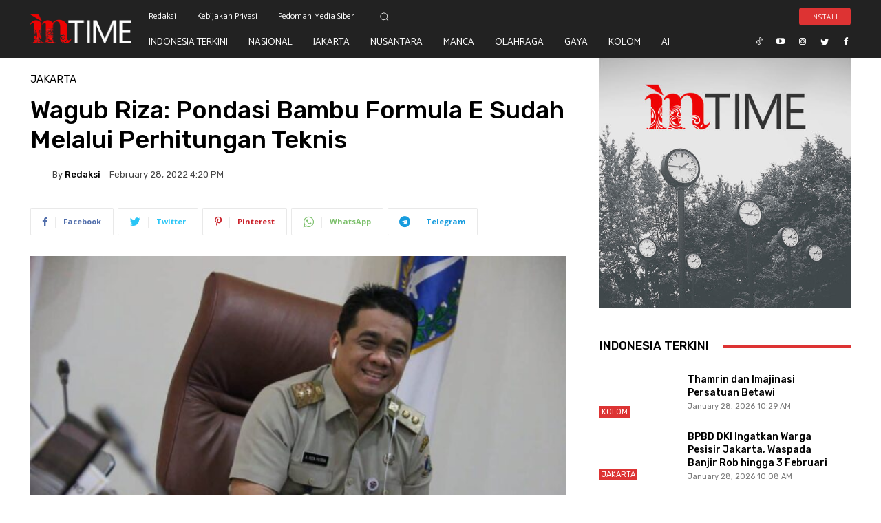

--- FILE ---
content_type: text/html; charset=utf-8
request_url: https://www.google.com/recaptcha/api2/aframe
body_size: 152
content:
<!DOCTYPE HTML><html><head><meta http-equiv="content-type" content="text/html; charset=UTF-8"></head><body><script nonce="DIcMcuhFSzZbks8C5QQo2g">/** Anti-fraud and anti-abuse applications only. See google.com/recaptcha */ try{var clients={'sodar':'https://pagead2.googlesyndication.com/pagead/sodar?'};window.addEventListener("message",function(a){try{if(a.source===window.parent){var b=JSON.parse(a.data);var c=clients[b['id']];if(c){var d=document.createElement('img');d.src=c+b['params']+'&rc='+(localStorage.getItem("rc::a")?sessionStorage.getItem("rc::b"):"");window.document.body.appendChild(d);sessionStorage.setItem("rc::e",parseInt(sessionStorage.getItem("rc::e")||0)+1);localStorage.setItem("rc::h",'1769570982871');}}}catch(b){}});window.parent.postMessage("_grecaptcha_ready", "*");}catch(b){}</script></body></html>